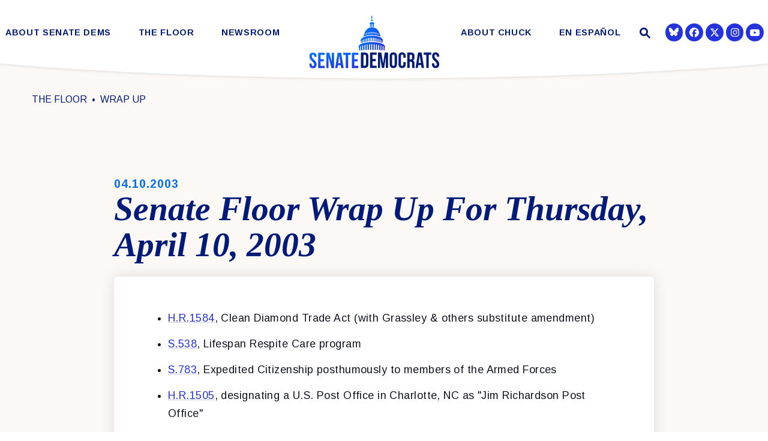

--- FILE ---
content_type: text/html; charset=utf-8
request_url: https://www.democrats.senate.gov/04/10/2003/senate-floor-wrap-up-for-thursday-april-10-2003
body_size: 16115
content:
<!DOCTYPE html>
<html lang="en" class='no-js template--floor_updates'>
  <head>
        <meta charset="utf-8">
      <meta name="viewport" content="width=device-width, initial-scale=1.0, viewport-fit=cover">
      <meta name="page-title" content="Senate Floor Wrap Up For Thursday, April 10, 2003">
        <title>Senate Floor Wrap Up For Thursday, April... | The Senate Democratic Caucus</title>

      <link rel="canonical" href="https://www.democrats.senate.gov/04/10/2003/senate-floor-wrap-up-for-thursday-april-10-2003">

      <link rel="shortcut icon" href="/assets/images/favicon.ico">
      <link href="/assets/images/favicon.ico" rel="Icon" type="image/x-icon"/>
      <link rel="apple-touch-icon" sizes="180x180" href="/assets/images/apple-touch-icon.png">
      <link rel="icon" type="image/png" sizes="32x32" href="/assets/images/favicon-32x32.png">
      <link rel="icon" type="image/png" sizes="16x16" href="/assets/images/favicon-16x16.png">
      <link rel="manifest" href="/assets/images/site.webmanifest">
      <link rel="mask-icon" href="/assets/images/safari-pinned-tab.svg" color="#2433DB">
      <meta name="apple-mobile-web-app-title" content="The Senate Democratic Caucus">
      <meta name="application-name" content="The Senate Democratic Caucus">
      <meta name="msapplication-TileColor" content="#ffffff">
      <meta name="msapplication-config" content="/assets/images/browserconfig.xml">
      <meta name="theme-color" content="#ffffff">
      <meta name="google-site-verification" content="pv4CBQ9zSlHM3SpPSKTboWn3pQG58gUeQls_3f8_rjM">


<meta property="twitter:account_id" content="73238146"/>
<meta name="twitter:card" content="summary_large_image"/>
  <meta name="twitter:site" content="@SenateDems"/>

<meta name="twitter:title" content="Senate Floor Wrap Up For Thursday, April 10, 2003 | Senate Democratic Leadership">

<meta property="twitter:image" content="https://www.democrats.senate.gov/assets/images/sharelogo.jpg"/>

<meta name="twitter:description" content="H.R.1584, Clean Diamond Trade Act (with Grassley &amp; others substitute amendment) S.538, Lifespan Respite Care program S.783, Expedited Citizenship..."/>


  <meta property="og:url" content="https://www.democrats.senate.gov/04/10/2003/senate-floor-wrap-up-for-thursday-april-10-2003"/>

<meta property="og:title" content="Senate Floor Wrap Up For Thursday, April 10, 2003 | Senate Democratic Leadership"/>

<meta property="og:image" content="https://www.democrats.senate.gov/assets/images/sharelogo.jpg"/>

<meta property="og:description" content="H.R.1584, Clean Diamond Trade Act (with Grassley &amp; others substitute amendment) S.538, Lifespan Respite Care program S.783, Expedited Citizenship..."/>


      
<meta name="date" content="2003-04-10">

<meta name="description" content="H.R.1584, Clean Diamond Trade Act (with Grassley &amp; others substitute amendment) S.538, Lifespan Respite Care program S.783, Expedited Citizenship...">


<script>
  if (!application) var application = {};
  application = {
    "config": {
      "tinymce": {
        "plugins": {
          "selectvideo": {
            "player": "jwplayer", // should be set to "legacy" or "jwplayer" currently
            "youtube": true, // set to true to write the youtube tags for youtube videos
            "width": "100%", // set width and height on the containing element
            "height": "100%",
            "tracking": true
          }
        }
      }
    },
    "fn": { // deprecated mootools 1.2 stuff that we'll probably still use once we upgrade fully to 1.3
      "defined": function (obj) {
        return (obj != undefined);
      },
      "check": function (obj) {
        return !!(obj || obj === 0);
      }
    },
    "form": {
      "processed": "null",
      "captchaSiteKey": '6LdAyTErAAAAAPEHU8BPRVYLSSkRY6YOyTDD3t5P',
    },
    "friendly_urls": false,
    "siteroot": "https://www.democrats.senate.gov/",
    "theme": "",
    "webroot": "https://www.democrats.senate.gov/",
    "assetWebroot": "https://www.democrats.senate.gov/",
  };
</script>

    
  <link rel="stylesheet" type="text/css" href="https://www.democrats.senate.gov/styles/common.css?20250103"/>

      <script src="https://www.democrats.senate.gov/scripts/global.js?1768672777"></script>
      <script src="https://www.democrats.senate.gov/scripts/gsap.js?1768672777"></script>

      <script>
        $.ajaxSetup({ cache: true });
        function getScripts(scripts, callback) {
          var progress = 0;
          scripts.forEach(function(script) {
              $.getScript(script, function () {
                  if (++progress == scripts.length && typeof callback == 'function') callback();
              });
          });
        }
      </script>

      <script>
        var initForm = function() {
          getScripts(['https://www.democrats.senate.gov/scripts/mootools.min.js?1768672777'], function() {
            getScripts(['https://www.democrats.senate.gov/scripts/form/Forms_Builder.js?1768672777'], function() {
              creativengine_forms_builder.init();

              // fix for bootstrap tooltip hide/mootools hide collision
              $$('form input,form select,form textarea, input, .nav-tabs li a').each(function (item) {
                if (typeof item.hide == 'function') {
                  item.hide = null;
                }
              });

              Element.implement({
                'slide': function (how, mode) {
                  return this;
                }
              });
            })
          })
        }
      </script>


        <script type="text/javascript">
        var gRecaptchaReady = function () {
          let textarea = document.getElementById("g-recaptcha-response");
          if (!textarea)
            return;
          textarea.setAttribute("aria-hidden", "true");
          textarea.setAttribute("aria-label", "do not use");
          textarea.setAttribute("aria-readonly", "true");
        }

        window.getStuckHeaderHeight = function () {
          var siteHeader = document.querySelector('.SiteHeader');
          var siteHeaderHeight = (siteHeader)
            ? siteHeader.offsetHeight
            : 0;
          var mobileHeader = document.querySelector('.MobileHeader');
          var mobileHeaderHeight = (mobileHeader)
            ? mobileHeader.offsetHeight
            : 0;

          // Returns the height of either desktop or mobile header because the hidden header will return 0
          return siteHeaderHeight + mobileHeaderHeight;
        }

        window.requestAnimationFrame = window.requestAnimationFrame.bind(window);
        //gsap.registerPlugin(ScrollTrigger, ScrollToPlugin);

        window.refreshScrollTriggers = () => {
          if (typeof ScrollTrigger !== 'undefined') {
            ScrollTrigger.getAll().forEach(t => t.refresh());
          }
        };
        window.killScrollTriggers = () => {
          if (typeof ScrollTrigger !== 'undefined') {
            ScrollTrigger.getAll().forEach(t => t.kill());
          }
        };
      </script>

<!-- loaded in custom footer now -->
    <!--<script src="https://assets.adobedtm.com/566dc2d26e4f/f8d2f26c1eac/launch-3a705652822d.min.js" async></script>-->

      
      
      <script>
        window.top['site_path'] = "B6D908B2-BCB1-B26F-E525-C0DF8274C266";
        window.top['SAM_META'] = {
          jquery: "",
          bootstrap: {
            major: ""
          }
        };
      </script>
      

  <link rel="preconnect" href="https://fonts.googleapis.com">
  <link rel="preconnect" href="https://fonts.gstatic.com" crossorigin>
  <link href="https://fonts.googleapis.com/css2?family=Arimo:ital,wght@0,400;0,700;1,400&family=Tinos:ital,wght@1,400;1,700&display=swap" rel="stylesheet">

  <link rel="stylesheet" href="https://maxcdn.bootstrapcdn.com/font-awesome/4.7.0/css/font-awesome.min.css"/>

  </head>

  

  <body data-transition="wrapper"
    class="body--internal body--floor_updates">
    <!-- in sen-n -->
    <!--stopindex-->
          <div class="SiteLayout d-flex flex-column">
          <div class="SiteLayout__alert">
            <a href="#aria-skip-nav" class="SkipNav sr-only sr-only-focusable">Skip to content</a>

<div class="NewsAlert">
  <div class="NewsAlert__container NewsAlert__container--absolute container">
    <div class="NewsAlert__iconContainer">
        <div class="NewsAlert__icon" aria-hidden="true">
          <svg class="NewsAlert__iconShape" xmlns="http://www.w3.org/2000/svg" viewBox="0 0 100 100">
            <path d="M50,5A45,45,0,1,0,95,50,45,45,0,0,0,50,5Zm4.3,70H45.7V66.4h8.6Zm3.17-43.6L54.25,61.9H45.75L42.53,31.4V25H57.47Z"/>
          </svg>
        </div>
    </div>
  </div>


</div>


            
          </div>

        <div class="SiteLayout__container d-flex flex-column flex-grow-1">
            <div class="SiteLayout__navigation">
                <div class="SiteLayout__siteHeader">
<div class="SiteHeader">
  <div class="SiteHeader__background"></div>

  <div  class="SiteHeader__layout">
    
    <div id="js-site-header"  class="SiteHeader__main">

      <div class="SiteHeader__nav SiteHeader__navLinkContainer h-100">

<div class="SiteNav h-100 w-100">
    
      <nav aria-label="Site Navigation" class="SiteNav__layout h-100">
        <div class="SiteNav__main  h-100">
          <ul class="SiteNav__linkList">

                


                <li class="SiteNav__item SiteNav__item--dropdown">
                  <a class="SiteNav__link align-items-center "
                    data-transition-selected-if="/about-senate-dems/our-values"
                    data-transition-selected-class="SiteNav__link--selected"
                    href="https://www.democrats.senate.gov/about-senate-dems/our-values"
                    tabindex="0" title="About Senate Dems">About Senate Dems</a>

                    <ul class="SiteNav__dropdown">


                          <li class="SiteNav__dropdownItem">
                            <a class="SiteNav__dropdownLink"
                              data-transition-selected-if="/about-senate-dems/our-values"
                              data-transition-selected-class="SiteNav__dropdownLink--selected"
                              data-transition-selected-nestedIf = "/about-senate-dems/our-values"
                              href="https://www.democrats.senate.gov/about-senate-dems/our-values"
                              tabindex="0" title="Our Values">Our Values</a>
                          </li>


                          <li class="SiteNav__dropdownItem">
                            <a class="SiteNav__dropdownLink"
                              data-transition-selected-if="/about-senate-dems/our-caucus"
                              data-transition-selected-class="SiteNav__dropdownLink--selected"
                              data-transition-selected-nestedIf = "/about-senate-dems/our-caucus"
                              href="https://www.democrats.senate.gov/about-senate-dems/our-caucus"
                              tabindex="0" title="Our Caucus">Our Caucus</a>
                          </li>


                          <li class="SiteNav__dropdownItem">
                            <a class="SiteNav__dropdownLink"
                              data-transition-selected-if="/about-senate-dems/diversity-initiative"
                              data-transition-selected-class="SiteNav__dropdownLink--selected"
                              data-transition-selected-nestedIf = "/about-senate-dems/diversity-initiative"
                              href="https://www.democrats.senate.gov/about-senate-dems/diversity-initiative"
                              tabindex="0" title="Diversity Initiative">Diversity Initiative</a>
                          </li>


                          <li class="SiteNav__dropdownItem">
                            <a class="SiteNav__dropdownLink"
                              data-transition-selected-if="/about-senate-dems/dspc"
                              data-transition-selected-class="SiteNav__dropdownLink--selected"
                              data-transition-selected-nestedIf = "/about-senate-dems/dspc"
                              href="https://www.democrats.senate.gov/about-senate-dems/dspc"
                              tabindex="0" title="Democratic Steering & Policy Committee (DSPC)">Democratic Steering & Policy Committee (DSPC)</a>
                          </li>


                          <li class="SiteNav__dropdownItem">
                            <a class="SiteNav__dropdownLink"
                              data-transition-selected-if="/about-senate-dems/scc"
                              data-transition-selected-class="SiteNav__dropdownLink--selected"
                              data-transition-selected-nestedIf = "/about-senate-dems/scc"
                              href="https://www.democrats.senate.gov/about-senate-dems/scc"
                              tabindex="0" title="Democratic Strategic Communications Committee (SCC)">Democratic Strategic Communications Committee (SCC)</a>
                          </li>


                          <li class="SiteNav__dropdownItem">
                            <a class="SiteNav__dropdownLink"
                              data-transition-selected-if="/rules-for-the-democratic-conference"
                              data-transition-selected-class="SiteNav__dropdownLink--selected"
                              data-transition-selected-nestedIf = "/rules-for-the-democratic-conference"
                              href="https://www.democrats.senate.gov/rules-for-the-democratic-conference"
                              tabindex="0" title="Rules for the Democratic Conference">Rules for the Democratic Conference</a>
                          </li>


                          <li class="SiteNav__dropdownItem">
                            <a class="SiteNav__dropdownLink"
                              data-transition-selected-if="/whistleblowers"
                              data-transition-selected-class="SiteNav__dropdownLink--selected"
                              data-transition-selected-nestedIf = "/whistleblowers"
                              href="https://www.democrats.senate.gov/whistleblowers"
                              tabindex="0" title="Whistleblowers">Whistleblowers</a>
                          </li>
                    </ul>
                </li>


                


                <li class="SiteNav__item SiteNav__item--dropdown">
                  <a class="SiteNav__link align-items-center "
                    data-transition-selected-if="/floor"
                    data-transition-selected-class="SiteNav__link--selected"
                    href="https://www.democrats.senate.gov/floor"
                    tabindex="0" title="The Floor">The Floor</a>

                    <ul class="SiteNav__dropdown">


                          <li class="SiteNav__dropdownItem">
                            <a class="SiteNav__dropdownLink"
                              data-transition-selected-if="/floor/wrap-up"
                              data-transition-selected-class="SiteNav__dropdownLink--selected"
                              data-transition-selected-nestedIf = "/floor/wrap-up"
                              href="https://www.democrats.senate.gov/floor/wrap-up"
                              tabindex="0" title="Wrap Up">Wrap Up</a>
                          </li>


                          <li class="SiteNav__dropdownItem">
                            <a class="SiteNav__dropdownLink"
                              data-transition-selected-if="/floor/senate-schedule"
                              data-transition-selected-class="SiteNav__dropdownLink--selected"
                              data-transition-selected-nestedIf = "/floor/senate-schedule"
                              href="https://www.democrats.senate.gov/floor/senate-schedule"
                              tabindex="0" title="Senate Schedule">Senate Schedule</a>
                          </li>
                    </ul>
                </li>


                


                <li class="SiteNav__item SiteNav__item--dropdown">
                  <a class="SiteNav__link align-items-center "
                    data-transition-selected-if="/newsroom"
                    data-transition-selected-class="SiteNav__link--selected"
                    href="https://www.democrats.senate.gov/newsroom"
                    tabindex="0" title="Newsroom">Newsroom</a>

                    <ul class="SiteNav__dropdown help">


                          <li class="SiteNav__dropdownItem">
                            <a class="SiteNav__dropdownLink"
                              data-transition-selected-if="/newsroom/press-releases"
                              data-transition-selected-class="SiteNav__dropdownLink--selected"
                              data-transition-selected-nestedIf = "/newsroom/press-releases"
                              href="https://www.democrats.senate.gov/newsroom/press-releases"
                              tabindex="0" title="Press">Press</a>
                          </li>


                          <li class="SiteNav__dropdownItem">
                            <a class="SiteNav__dropdownLink"
                              data-transition-selected-if="/newsroom/speeches"
                              data-transition-selected-class="SiteNav__dropdownLink--selected"
                              data-transition-selected-nestedIf = "/newsroom/speeches"
                              href="https://www.democrats.senate.gov/newsroom/speeches"
                              tabindex="0" title="Speeches">Speeches</a>
                          </li>


                          <li class="SiteNav__dropdownItem">
                            <a class="SiteNav__dropdownLink"
                              data-transition-selected-if="/newsroom/oversight"
                              data-transition-selected-class="SiteNav__dropdownLink--selected"
                              data-transition-selected-nestedIf = "/newsroom/oversight"
                              href="https://www.democrats.senate.gov/newsroom/oversight"
                              tabindex="0" title="Oversight">Oversight</a>
                          </li>


                          <li class="SiteNav__dropdownItem">
                            <a class="SiteNav__dropdownLink"
                              data-transition-selected-if="/newsroom/trump-transcripts"
                              data-transition-selected-class="SiteNav__dropdownLink--selected"
                              data-transition-selected-nestedIf = "/newsroom/trump-transcripts"
                              href="https://www.democrats.senate.gov/newsroom/trump-transcripts"
                              tabindex="0" title="Trump Transcripts">Trump Transcripts</a>
                          </li>
                    </ul>
                </li>


                <li class="SiteNav__item SiteNav__logo js-siteLogo">

                  <a class="SiteNav__logoLink SiteNav__link" href="/">
                    <span class="sr-only">The Senate Democratic Caucus Logo goes to Home Page</span>
              
                        <img width="120" height="120" class="w-100 img-fluid js-homeLogo" src="https://www.democrats.senate.gov/assets/images/logomark.png" alt="Senate Democrats Logo"/>
               
                        <img width="220" height="120" class="w-100 img-fluid js-internalLogo" src="https://www.democrats.senate.gov/assets/images/sitelogo.svg" alt="Senate Democrats Logo"/>
              
                  </a>

                </li>

                


                <li class="SiteNav__item">
                  <a class="SiteNav__link align-items-center "
                    data-transition-selected-if="/about-chuck"
                    data-transition-selected-class="SiteNav__link--selected"
                    href="https://www.democrats.senate.gov/about-chuck"
                    tabindex="0" title="About Chuck">About Chuck</a>

                </li>


                


                <li class="SiteNav__item SiteNav__item--dropdown">
                  <a class="SiteNav__link align-items-center "
                    data-transition-selected-if="/es"
                    data-transition-selected-class="SiteNav__link--selected"
                    href="https://www.democrats.senate.gov/es"
                    tabindex="0" title="En Español">En Español</a>

                    <ul class="SiteNav__dropdown">


                          <li class="SiteNav__dropdownItem">
                            <a class="SiteNav__dropdownLink"
                              data-transition-selected-if="/es/nuestros-valores"
                              data-transition-selected-class="SiteNav__dropdownLink--selected"
                              data-transition-selected-nestedIf = "/es/nuestros-valores"
                              href="https://www.democrats.senate.gov/es/nuestros-valores"
                              tabindex="0" title="Nuestros Valores">Nuestros Valores</a>
                          </li>


                          <li class="SiteNav__dropdownItem">
                            <a class="SiteNav__dropdownLink"
                              data-transition-selected-if="/es/sala-de-prensa"
                              data-transition-selected-class="SiteNav__dropdownLink--selected"
                              data-transition-selected-nestedIf = "/es/sala-de-prensa"
                              href="https://www.democrats.senate.gov/es/sala-de-prensa"
                              tabindex="0" title="Sala de Prensa  ">Sala de Prensa  </a>
                          </li>


                          <li class="SiteNav__dropdownItem">
                            <a class="SiteNav__dropdownLink"
                              data-transition-selected-if="/es/conoce-a-chuck"
                              data-transition-selected-class="SiteNav__dropdownLink--selected"
                              data-transition-selected-nestedIf = "/es/conoce-a-chuck"
                              href="https://www.democrats.senate.gov/es/conoce-a-chuck"
                              tabindex="0" title="Conoce a Chuck">Conoce a Chuck</a>
                          </li>
                    </ul>
                </li>







          </ul>
        </div>
      </nav>
</div>
      </div>

      <div class="SiteHeader__nav SiteHeader__navSearch">
        
        <div class="SiteHeader__search">
<div id="SiteSearch" class="SiteNavSearch">
  <button class="SiteNavSearch__searchToggleButton"
    aria-label="Website search open"
    data-toggle-search="true"
    data-toggle-class="SiteHeader--searchMode"
    data-target="#js-site-header">
    <span class="SiteNavSearch__searchIcon"></span>
    <span class="sr-only">Website Search Open</span>
  </button>

  <div class="SiteNavSearch__searchOverlay">
    <form class="SiteNavSearch__searchForm" aria-label="search" role="search" method="get" action="/search">
      <div class="SiteNavSearch__searchFormContent">
        <input name="q" id="js-site-nav-search-input" class="SiteNavSearch__searchInput" type="text" placeholder="Search" aria-label="Site Search">
        <button class="SiteNavSearch__searchFormButton" type="submit">
          <span class="sr-only">Submit Site Search Query</span>
          <span class="SiteNavSearch__searchToggleIcon fa fa-search" aria-hidden="true"></span>
        </button>
      </div>
    </form>

    <button class="SiteNavSearch__searchToggleButton"
      aria-label="Website search"
      data-toggle-search="true"
      data-toggle-class="SiteHeader--searchMode"
      data-target="#js-site-header">
      <span class="SiteNavSearch__searchIconClose" aria-hidden="true"></span>
      <span class="sr-only">Website Search</span>
    </button>
  </div>
</div>

<script>
  $(document).ready(function () {
    $('[data-toggle-class]').click(this, function () {
      var className = $(this).data('toggle-class');
      var target = $(this).data('target');
      var searchTarget = $('#SiteSearch');
      var logoTarget = $('.js-siteLogo');
      var hasClass = $(target).hasClass(className);

      $(target).toggleClass(className);
      $(searchTarget).toggleClass('SiteNavSearch--searchMode');

      $(logoTarget).toggleClass('SiteHeader__logoContainer--searchMode');

      if (hasClass) {
        $('#js-site-nav-search-input').val('');
        return;
      }

      $('#js-site-nav-search-input').focus();
    });
  });
</script>
        </div>
      </div>

    </div>

    <div class="SiteHeader__nav">
      
      <div class="SiteHeader__navSocialContainer h-100">
<ul class="SocialIcons d-flex" aria-label="Social media links">



  
    <li class="SocialIcons__item">
      <a class="SocialIcons__link SocialBubble" href="https://bsky.app/profile/democrats.senate.gov" target="_blank" rel="noreferrer">

        <i class="fa SocialBubble__icon SocialBubble__icon--bluesky">
          <svg xmlns="http://www.w3.org/2000/svg" viewBox="0 0 512 512" width="16" height="16" fill="currentColor"><!--!Font Awesome Free 6.7.2 by @fontawesome - https://fontawesome.com License - https://fontawesome.com/license/free Copyright 2025 Fonticons, Inc.--><path d="M111.8 62.2C170.2 105.9 233 194.7 256 242.4c23-47.6 85.8-136.4 144.2-180.2c42.1-31.6 110.3-56 110.3 21.8c0 15.5-8.9 130.5-14.1 149.2C478.2 298 412 314.6 353.1 304.5c102.9 17.5 129.1 75.5 72.5 133.5c-107.4 110.2-154.3-27.6-166.3-62.9l0 0c-1.7-4.9-2.6-7.8-3.3-7.8s-1.6 3-3.3 7.8l0 0c-12 35.3-59 173.1-166.3 62.9c-56.5-58-30.4-116 72.5-133.5C100 314.6 33.8 298 15.7 233.1C10.4 214.4 1.5 99.4 1.5 83.9c0-77.8 68.2-53.4 110.3-21.8z"/></svg>
        </i>
    
      </a>
    </li>
  
    <li class="SocialIcons__item">
      <a class="SocialIcons__link SocialBubble" href="https://www.facebook.com/USSenateDemocrats" target="_blank" rel="noreferrer">
        <i class="SocialBubble__icon pt-1">
        <svg width="16" height="16" fill="currentColor" xmlns="http://www.w3.org/2000/svg" viewBox="0 0 512 512"><!--!Font Awesome Free 6.7.2 by @fontawesome - https://fontawesome.com License - https://fontawesome.com/license/free Copyright 2024 Fonticons, Inc.--><path d="M512 256C512 114.6 397.4 0 256 0S0 114.6 0 256C0 376 82.7 476.8 194.2 504.5V334.2H141.4V256h52.8V222.3c0-87.1 39.4-127.5 125-127.5c16.2 0 44.2 3.2 55.7 6.4V172c-6-.6-16.5-1-29.6-1c-42 0-58.2 15.9-58.2 57.2V256h83.6l-14.4 78.2H287V510.1C413.8 494.8 512 386.9 512 256h0z"/></svg>
         <span class="sr-only">Senator Democrats Facebook</span>
       </i>
      </a>
    </li>

  
    <li class="SocialIcons__item">
      <a class="SocialIcons__link SocialBubble" href="https://twitter.com/SenateDems" target="_blank" rel="noreferrer">
        <i class="SocialBubble__icon SocialBubble__icon--twitter pt-1">
          <span class="sr-only">Senator Democrats Twitter</span>
          <svg xmlns="http://www.w3.org/2000/svg" viewBox="0 0 512 512" width="16" height="16" fill="currentColor"><!--!Font Awesome Free 6.6.0 by @fontawesome - https://fontawesome.com License - https://fontawesome.com/license/free Copyright 2024 Fonticons, Inc.--><path d="M389.2 48h70.6L305.6 224.2 487 464H345L233.7 318.6 106.5 464H35.8L200.7 275.5 26.8 48H172.4L272.9 180.9 389.2 48zM364.4 421.8h39.1L151.1 88h-42L364.4 421.8z"/></svg>
        </i>
      </a>
    </li>

  
    <li class="SocialIcons__item">
      <a class="SocialIcons__link SocialBubble" href="https://www.instagram.com/senatedems" target="_blank" rel="noreferrer">
          <i class="SocialBubble__icon pt-1">
                     <svg xmlns="http://www.w3.org/2000/svg" viewBox="0 0 448 512" width="16" height="16" fill="currentColor"><!--!Font Awesome Free 6.7.2 by @fontawesome - https://fontawesome.com License - https://fontawesome.com/license/free Copyright 2024 Fonticons, Inc.--><path d="M224.1 141c-63.6 0-114.9 51.3-114.9 114.9s51.3 114.9 114.9 114.9S339 319.5 339 255.9 287.7 141 224.1 141zm0 189.6c-41.1 0-74.7-33.5-74.7-74.7s33.5-74.7 74.7-74.7 74.7 33.5 74.7 74.7-33.6 74.7-74.7 74.7zm146.4-194.3c0 14.9-12 26.8-26.8 26.8-14.9 0-26.8-12-26.8-26.8s12-26.8 26.8-26.8 26.8 12 26.8 26.8zm76.1 27.2c-1.7-35.9-9.9-67.7-36.2-93.9-26.2-26.2-58-34.4-93.9-36.2-37-2.1-147.9-2.1-184.9 0-35.8 1.7-67.6 9.9-93.9 36.1s-34.4 58-36.2 93.9c-2.1 37-2.1 147.9 0 184.9 1.7 35.9 9.9 67.7 36.2 93.9s58 34.4 93.9 36.2c37 2.1 147.9 2.1 184.9 0 35.9-1.7 67.7-9.9 93.9-36.2 26.2-26.2 34.4-58 36.2-93.9 2.1-37 2.1-147.8 0-184.8zM398.8 388c-7.8 19.6-22.9 34.7-42.6 42.6-29.5 11.7-99.5 9-132.1 9s-102.7 2.6-132.1-9c-19.6-7.8-34.7-22.9-42.6-42.6-11.7-29.5-9-99.5-9-132.1s-2.6-102.7 9-132.1c7.8-19.6 22.9-34.7 42.6-42.6 29.5-11.7 99.5-9 132.1-9s102.7-2.6 132.1 9c19.6 7.8 34.7 22.9 42.6 42.6 11.7 29.5 9 99.5 9 132.1s2.7 102.7-9 132.1z"/></svg>
               <span class="sr-only">Senator Democrats Instagram</span>
                     </i>
            
      </a>
    </li>
  
  
    <li class="SocialIcons__item">
      <a class="SocialIcons__link SocialBubble" href="https://www.youtube.com/senatedemocrats" target="_blank" rel="noreferrer">
        <i class="fa fa-youtube-play SocialBubble__icon SocialBubble__icon--youtube">
          <span class="sr-only">Senator Democrats Youtube</span>
        </i>
      </a>
    </li>


</ul>      </div>

      
    </div>
  </div>

  <div class="SiteHeader__curve">
    <svg height="30" xmlns="http://www.w3.org/2000/svg" viewBox="0 0 1366.12 27.79" preserveAspectRatio="none">
      <path fill="white" d="M1366.06.5s-211,24.59-683,26.79C211.06,25.09.06.5.06.5"/>
    </svg>
  </div>
</div>
                </div>

                <div class="SiteLayout__mobileHeader">
<div class="MobileHeader">
  <div class="MobileHeader__bgColor"></div>
  <div class="MobileHeader__container h-100">
    <div class="row no-gutters justify-content-between align-items-center h-100">
      <button class="MobileHeader__icon MobileHeader__icon--search js-open-mobile-search col-auto" aria-label="open site search" data-toggle="modal" data-target="#website-search">
        <svg xmlns="http://www.w3.org/2000/svg" viewBox="0 0 55.64 55.98"><path d="M55.64 49.53L36.57 30.46A19.84 19.84 0 005.8 5.81a19.85 19.85 0 0024.26 31.05L49.18 56zM10.74 29a12.85 12.85 0 1118.14 0 12.92 12.92 0 01-18.14 0z"/></svg>
      </button>

      <a class="MobileHeader__logoLink justify-content-center justify-self-stretch" href="/">
        <div class="MobileHeader__logo">
          
          
          <img width="120" height="120" class="w-100 img-fluid js-homeLogo" src="https://www.democrats.senate.gov/assets/images/logomark.png" alt="Senate Democrats Logo"/>
 
          <img width="1079" height="489"  class="w-100 img-fluid js-internalLogo" src="https://www.democrats.senate.gov/assets/images/sitelogo.svg" alt="Senate Democrats Logo"/>

          
        </div>
      </a>

      <button class="js-open-mobile-nav MobileHeader__icon MobileHeader__icon--menu col-auto" aria-label="open mobile navigation">
        <span class="MobileHeader__mobileNavIcon">
          <span></span>
        </span>
      </button>
    </div>
  </div>

  <div class="MobileHeader__curve">
    <svg xmlns="http://www.w3.org/2000/svg" viewBox="0 0 1366.12 27.79">
      <path  d="M1366.06.5s-211,24.59-683,26.79C211.06,25.09.06.5.06.5"/>
    </svg>
  </div>
</div>
                </div>
            </div>

          <div id="aria-skip-nav" tabindex="-1"></div>
          <div class="SiteLayout__transitionContainer d-flex flex-column flex-grow-1" data-transition="container" data-transition-namespace="internal" data-nav="site">
            

            
<script>
  if (!application) var application = {};
  application = {
    "config": {
      "tinymce": {
        "plugins": {
          "selectvideo": {
            "player": "jwplayer", // should be set to "legacy" or "jwplayer" currently
            "youtube": true, // set to true to write the youtube tags for youtube videos
            "width": "100%", // set width and height on the containing element
            "height": "100%",
            "tracking": true
          }
        }
      }
    },
    "fn": { // deprecated mootools 1.2 stuff that we'll probably still use once we upgrade fully to 1.3
      "defined": function (obj) {
        return (obj != undefined);
      },
      "check": function (obj) {
        return !!(obj || obj === 0);
      }
    },
    "form": {
      "processed": "null",
      "captchaSiteKey": '6LdAyTErAAAAAPEHU8BPRVYLSSkRY6YOyTDD3t5P',
    },
    "friendly_urls": false,
    "siteroot": "https://www.democrats.senate.gov/",
    "theme": "",
    "webroot": "https://www.democrats.senate.gov/",
    "assetWebroot": "https://www.democrats.senate.gov/",
  };
</script>

              <div class="SiteLayout__main">




    <div class="Breadcrumbs Breadcrumbs--noBlocks ">
      <div class="container Breadcrumbs__layout">
        <ol class='Breadcrumbs__list'>
                <li class="Breadcrumbs__item">
                  <a class="Breadcrumbs__link" href="https://www.democrats.senate.gov/floor">
                    The Floor
                  </a>
                </li>
                <li class="Breadcrumbs__item">
                  <a class="Breadcrumbs__link" href="https://www.democrats.senate.gov/floor/wrap-up">
                    Wrap Up
                  </a>
                </li>
        </ol>
      </div>
    </div>

  <div class="PageContent--pageTop">
    <div class="ReadingWidth">
      <time class="Heading--time" datetime="April 10, 2003">
        <span class="sr-only">Published: </span>04.10.2003
      </time>

      <div class="ArticleBlock Heading--press">
        <h1 class="Heading__title">
          Senate Floor Wrap Up For Thursday, April 10, 2003
        </h1>
      </div>
    </div>
  </div>

                  <!--startindex-->
  <div class="container pt-1 PageContent">
    <div class="ReadingWidth PageContent__bgContentShadow">
      <div class="js-press-release RawHTML mb-5">
        <ul>
<li><a href='http://www.congress.gov/bill/108th-congress/house-bill/1584' target='_blank'>H.R.1584</a>, Clean Diamond Trade Act (with Grassley &amp; others substitute amendment)</li>
<li><a href='http://www.congress.gov/bill/108th-congress/senate-bill/538' target='_blank'>S.538</a>, Lifespan Respite Care program</li>
<li><a href='http://www.congress.gov/bill/108th-congress/senate-bill/783' target='_blank'>S.783</a>, Expedited Citizenship posthumously to members of the Armed Forces</li>
<li><a href='http://www.congress.gov/bill/108th-congress/house-bill/1505' target='_blank'>H.R.1505</a>, designating a U.S. Post Office in Charlotte, NC as "Jim Richardson Post Office"</li>
</ul>


      </div>


<div class="ShareButtons ShareButtons--center">
  <ul class="ShareButtons__list row" aria-label="Page sharing options">
      <li class="col-12 col-sm-6 col-md-auto p-2 ShareButtons__item">
        <button aria-label="Print this page" class="ShareButtons__link js-sharetool js-print Button Button--secondary Button--block Button--md">
          <i class="ShareButtons__linkIcon fa fa-print mr-2" aria-hidden="true"></i> Print
        </button>
      </li>

      <li class="col-12 col-sm-6 col-md-auto p-2 ShareButtons__item">
        <button aria-label="Share via Email" class="ShareButtons__link js-sharetool js-email Button Button--secondary Button--block Button--md">
          <i class="ShareButtons__linkIcon fa fa-envelope mr-2" aria-hidden="true"></i> Email
        </button>
      </li>

      <li class="col-12 col-sm-6 col-md-auto p-2 ShareButtons__item">
        <button aria-label="Share to Facebook" class="ShareButtons__link ShareButtons__link--colorFacebook js-sharetool js-facebook Button Button--secondary Button--block Button--md">
          <i class="ShareButtons__linkIcon fa fa-thumbs-up mr-2" aria-hidden="true"></i> Share
        </button>
      </li>

      <li class="col-12 col-sm-6 col-md-auto p-2 ShareButtons__item">
        <button aria-label="Tweet this on Twitter" class="ShareButtons__link ShareButtons__link--colorTwitter js-sharetool js-tweet Button Button--secondary Button--block Button--md">
          <i class="ShareButtons__linkIcon fa fa-twitter mr-2" aria-hidden="true"></i> Tweet
        </button>
      </li>
  </ul>
</div>
  <script type="text/javascript" class="deferred-script">
    $(function () {
      if ($('.js-sharetool')) {
        $('.js-sharetool').bind('click', function () {

          var shareLink = $(this).attr('data-link');
          var shareText = $(this).attr('data-text');

          if (!shareLink) {
            shareLink = window
              .location
              .href
              .replace(/\/?$/, '');
          }
          
          var caption = "Check this out!"
          if (shareText || caption) {
            shareText = 'text=' + (shareText || caption) + '&';
          }
          var link;
          var newWindow;

          if ($(this).hasClass('js-tweet')) {
            link = 'http://www.twitter.com/share?' + shareText + 'url=' + encodeURIComponent(shareLink);
            newWindow = window.open(link, 'twitter', "height=450,width=600");
          }


          if ($(this).hasClass('js-facebook')) {
            link = 'https://www.facebook.com/sharer/sharer.php?u=' + encodeURIComponent(shareLink) + '&display=popup';
            newWindow = window.open(link, 'facebook', "height=450,width=600");
          }

          if ($(this).hasClass('js-email')) {
            var lb = '%0D%0A';
            var body = 'From https://www.democrats.senate.gov/:' + lb + lb + caption + lb + lb + shareLink;
            window.location.href = 'mailto:?subject=' + caption + '&body=' + body;
          }

          if ($(this).hasClass('js-print')) {
            window.print();
          }
        });
      }
    });
  </script>


    </div>
  </div>

  <div class="container">
    <div class="ReadingWidth">
      <div class="row no-gutters">
        <div class="col-12 col-md-auto px-0 ml-auto">
  <div class="ArticleNav">


    <div class="row flex-direction-row m-n2 justify-content-between">

        <div class="col-12 col-sm-6 col-md-auto mr-auto mr-md-0 p-2">

          <a class="Button Button--paginationLeft Button--md" href="https://www.democrats.senate.gov/04/09/2003/senate-floor-wrap-up-for-wednesday-april-09-2003">
            Previous
          </a>

        </div>

      <div class="col-12 col-sm-6 col-md-auto p-2 mt-2 mt-sm-0 text-right m-0">
          <a class="Button Button--paginationRight Button--md" href="https://www.democrats.senate.gov/04/11/2003/senate-floor-wrap-up-for-friday-april-11-2003">
            Next
          </a>
      </div>
    </div>
  </div>
        </div>
      </div>
    </div>
  </div>
                  <!--stopindex-->

              </div>

            
                <!-- Custom Footer Code: Google Analytics -->
                <!-- Google tag (gtag.js) -->
<script async src="https://www.googletagmanager.com/gtag/js?id=G-DN9Z3ES3ZC"></script>
<script>
 window.dataLayer = window.dataLayer || [];
 function gtag(){dataLayer.push(arguments);}
 gtag('js', new Date());

 gtag('config', 'G-DN9Z3ES3ZC');
</script>
                <!-- Custom Footer Code: Adobe -->
                <script>
if (window.location.pathname !== '/whistleblowers') {
  const script = document.createElement('script');
  script.src = 'https://assets.adobedtm.com/566dc2d26e4f/f8d2f26c1eac/launch-3a705652822d.min.js';
  script.async = true;
  document.head.appendChild(script);
}
</script>

<!--<script src="https://assets.adobedtm.com/566dc2d26e4f/f8d2f26c1eac/launch-3a705652822d.min.js" async></script>-->


<script>
  if (typeof window.setupAnimations !== 'function') {
    window.setupAnimations = function () {
      window.animationsSet = true;
      var animations = document.querySelectorAll('[data-animate]');
      animations.forEach(function(animationEl, i) {
        var animationClass = "";
        var animationTriggerName = "";

        if (animationEl.dataset.animate) {
          animationClass = "animate-" + animationEl.dataset.animate;
          animationTriggerName = "js-trigger-" + i;
        } else if (animationEl.dataset.animatechild) {
          animationClass = "animate-" + animationEl.dataset.animatechild;
          animationTriggerName = "js-trigger-" + i;
        } else {
          return;
        }

        animationEl.classList.add(animationClass);
        animationEl.classList.add(animationTriggerName);

        // removed the toggleClass
        ScrollTrigger.create({
          id: animationTriggerName,
          trigger: '.' + animationTriggerName,
          start: 'top 90%',
          onEnter: function(self) {
            self.trigger.classList.add('visible');
          },
        });
      })
    }
  }

  $(function() {
    if (!window.animationsSet) setupAnimations();
  });
</script>

<script>
  if (typeof window.internalLink !== 'function') {
    window.isInternalLink = function (href) {
      var isInternal =
        Boolean(href.match(new RegExp('^' + window.location.origin))) // 1: If same site domain
        || Boolean(href.match(/^\/[^\/]/)); // 2: If starts with a single / and not a double //

      return isInternal;
    }
  }

  if (typeof window.getParameterByName !== 'function') {
    window.getParameterByName = function (name, url = window.location.href) {
      name = name.replace(/[\[\]]/g, '\\$&');
      var regex = new RegExp('[?&]' + name + '(=([^&#]*)|&|#|$)'),
          results = regex.exec(url);
      if (!results) return null;
      if (!results[2]) return '';
      return decodeURIComponent(results[2].replace(/\+/g, ' '));
    }
  }

  if (typeof window.onLinkClick !== 'function') {
    window.onLinkClick = function () {
      $(function () {
        $('a').each(function () {
          var $this = $(this);

          if ($this.hasLinkClickEvent) return;

          var newWin = $this.hasClass('new-win');
          var senExit = $this.hasClass('sen-exit');
          var href = $this.attr('href');
          var target = getParameterByName('target', href);

          if (href && target == '_blank') {
            $this.on('click', function(event) {
              event.preventDefault();
              window.open(href, target);
            })
          } else if (href && href.charAt(0) == '#') {
            $this.click(function (e) {
              e.preventDefault();
              var targetName = this.getAttribute('href').replace('#', '');
              var targetElement = document.getElementById(targetName) || document.querySelector('[name="' + targetName + '"]');

              if (!targetElement) {
                return;
              }

              var offsetHeight = window.getStuckHeaderHeight() || 0;
              gsap.to(window, {duration: 1, scrollTo: {y: targetElement, offsetY: offsetHeight}, ease: 'power3'})
              targetElement.focus();
            });

            $this.hasLinkClickEvent = true;
          } else if (href) {
            if (isInternalLink(href)) {
              if (transitions) {
                $this.on('click', function(event) {
                  if (event.currentTarget.hasAttribute('data-modal-template')) return;
                  if (event.currentTarget.hasAttribute('data-no-transition')) return;
                  // If user help down modifier key during click they are opening in new tab/window
                  if (2 === event.which || event.metaKey || event.ctrlKey) return;
                  $('body').addClass('wait');
                })
              }
            }
          }
        });
      });
    }
  }

  $(function(){
    onLinkClick();
  });

</script>


<div id="fb-root"></div>
<script async defer crossorigin="anonymous" src="https://connect.facebook.net/en_US/sdk.js#xfbml=1&version=v10.0" nonce="7qGTTSrW"></script>

  <script>
    
    if (typeof $().lettering == 'function') {
      $('.Heading--pageTitleCentered .Heading__title, .Heading--pageTitle .Heading__title').lettering('lines');
    }
  </script>
                <script>
                $('.RawHTML')
                  .find('iframe#player, iframe[src*="youtu.be"], iframe[src*="youtube.com"]')
                  .wrap('<div class="video-width"><div class="embedded-video"></div></div>');
                $('.js-press-release')
                  .find('table')
                  .addClass('Table Table--striped')
                  .wrap('<div class="ReadingWidthBreakout overflow-x-auto overflow-scroll-x-shadow"><div class="container"></div></div>');

                // Clear focus state off of button 0.5s after clicking it
                $('.Button').click(function () {
                  var button = this;
                  setTimeout(function () {
                    button.blur();
                  }, 500);
                });
              </script>

  <script>
    var topLevelLinks = document.querySelectorAll('.SiteNav__link');

    for (var i = 0; i < topLevelLinks.length; i++) {
      // remove any focused elements
      topLevelLinks[i]
        .parentElement
        .classList
        .remove('focus')
      topLevelLinks[i].addEventListener('mouseover', function () {
        this
          .parentElement
          .classList
          .add('focus');
      });

      topLevelLinks[i].addEventListener('mouseleave', function () {
        this
          .parentElement
          .classList
          .remove('focus');
      });
    }

    $(function () {
      const bannerHeading = document.querySelector(".Blocks .Heading--h1");
      if (bannerHeading) {
        gsap.fromTo(bannerHeading, {
          backgroundSize: '0 4px'
        }, {
          backgroundSize: '6rem 4px',
          duration: 0.25
        })
      }
    })
  </script>

              <div class="js-footer SiteLayout__footer">
<footer class="SiteFooter">
  <div class="SiteFooter__layout">
      
      <div class="SiteFooter__nav">
<nav class="FooterNav" aria-label="Footer Navigation">
  <ul class="FooterNav__linkList FooterNav__linkList--desktop">








        <li class="FooterNav__item  ">
          <a data-transition-selected-if="/https://www.senate.gov/employment/po/positions.htm"
            data-transition-selected-class="FooterNav__link--selected"

          class="FooterNav__link " href="https://www.senate.gov/employment/po/positions.htm" title="Jobs">
            Jobs
          </a>
        </li>







        <li class="FooterNav__item  ">
          <a data-transition-selected-if="/about-senate-dems/diversity-initiative"
            data-transition-selected-class="FooterNav__link--selected"

          class="FooterNav__link " href="https://www.democrats.senate.gov/about-senate-dems/diversity-initiative" title="Diversity Initiative">
            Diversity Initiative
          </a>
        </li>







        <li class="FooterNav__item  ">
          <a data-transition-selected-if="/about-senate-dems/dspc"
            data-transition-selected-class="FooterNav__link--selected"

          class="FooterNav__link " href="https://www.democrats.senate.gov/about-senate-dems/dspc" title="DSPC">
            DSPC
          </a>
        </li>







        <li class="FooterNav__item  ">
          <a data-transition-selected-if="/about-senate-dems/scc"
            data-transition-selected-class="FooterNav__link--selected"

          class="FooterNav__link " href="https://www.democrats.senate.gov/about-senate-dems/scc" title="SCC">
            SCC
          </a>
        </li>


  </ul>


</nav>      </div>
    <div class="row mt-5 d-xl-none justify-content-center">
      <div class="col-auto">
<ul class="SocialIcons d-flex" aria-label="Social media links">



  
    <li class="SocialIcons__item">
      <a class="SocialIcons__link SocialBubble" href="https://bsky.app/profile/democrats.senate.gov" target="_blank" rel="noreferrer">

        <i class="fa SocialBubble__icon SocialBubble__icon--bluesky">
          <svg xmlns="http://www.w3.org/2000/svg" viewBox="0 0 512 512" width="16" height="16" fill="currentColor"><!--!Font Awesome Free 6.7.2 by @fontawesome - https://fontawesome.com License - https://fontawesome.com/license/free Copyright 2025 Fonticons, Inc.--><path d="M111.8 62.2C170.2 105.9 233 194.7 256 242.4c23-47.6 85.8-136.4 144.2-180.2c42.1-31.6 110.3-56 110.3 21.8c0 15.5-8.9 130.5-14.1 149.2C478.2 298 412 314.6 353.1 304.5c102.9 17.5 129.1 75.5 72.5 133.5c-107.4 110.2-154.3-27.6-166.3-62.9l0 0c-1.7-4.9-2.6-7.8-3.3-7.8s-1.6 3-3.3 7.8l0 0c-12 35.3-59 173.1-166.3 62.9c-56.5-58-30.4-116 72.5-133.5C100 314.6 33.8 298 15.7 233.1C10.4 214.4 1.5 99.4 1.5 83.9c0-77.8 68.2-53.4 110.3-21.8z"/></svg>
        </i>
    
      </a>
    </li>
  
    <li class="SocialIcons__item">
      <a class="SocialIcons__link SocialBubble" href="https://www.facebook.com/USSenateDemocrats" target="_blank" rel="noreferrer">
        <i class="SocialBubble__icon pt-1">
        <svg width="16" height="16" fill="currentColor" xmlns="http://www.w3.org/2000/svg" viewBox="0 0 512 512"><!--!Font Awesome Free 6.7.2 by @fontawesome - https://fontawesome.com License - https://fontawesome.com/license/free Copyright 2024 Fonticons, Inc.--><path d="M512 256C512 114.6 397.4 0 256 0S0 114.6 0 256C0 376 82.7 476.8 194.2 504.5V334.2H141.4V256h52.8V222.3c0-87.1 39.4-127.5 125-127.5c16.2 0 44.2 3.2 55.7 6.4V172c-6-.6-16.5-1-29.6-1c-42 0-58.2 15.9-58.2 57.2V256h83.6l-14.4 78.2H287V510.1C413.8 494.8 512 386.9 512 256h0z"/></svg>
         <span class="sr-only">Senator Democrats Facebook</span>
       </i>
      </a>
    </li>

  
    <li class="SocialIcons__item">
      <a class="SocialIcons__link SocialBubble" href="https://twitter.com/SenateDems" target="_blank" rel="noreferrer">
        <i class="SocialBubble__icon SocialBubble__icon--twitter pt-1">
          <span class="sr-only">Senator Democrats Twitter</span>
          <svg xmlns="http://www.w3.org/2000/svg" viewBox="0 0 512 512" width="16" height="16" fill="currentColor"><!--!Font Awesome Free 6.6.0 by @fontawesome - https://fontawesome.com License - https://fontawesome.com/license/free Copyright 2024 Fonticons, Inc.--><path d="M389.2 48h70.6L305.6 224.2 487 464H345L233.7 318.6 106.5 464H35.8L200.7 275.5 26.8 48H172.4L272.9 180.9 389.2 48zM364.4 421.8h39.1L151.1 88h-42L364.4 421.8z"/></svg>
        </i>
      </a>
    </li>

  
    <li class="SocialIcons__item">
      <a class="SocialIcons__link SocialBubble" href="https://www.instagram.com/senatedems" target="_blank" rel="noreferrer">
          <i class="SocialBubble__icon pt-1">
                     <svg xmlns="http://www.w3.org/2000/svg" viewBox="0 0 448 512" width="16" height="16" fill="currentColor"><!--!Font Awesome Free 6.7.2 by @fontawesome - https://fontawesome.com License - https://fontawesome.com/license/free Copyright 2024 Fonticons, Inc.--><path d="M224.1 141c-63.6 0-114.9 51.3-114.9 114.9s51.3 114.9 114.9 114.9S339 319.5 339 255.9 287.7 141 224.1 141zm0 189.6c-41.1 0-74.7-33.5-74.7-74.7s33.5-74.7 74.7-74.7 74.7 33.5 74.7 74.7-33.6 74.7-74.7 74.7zm146.4-194.3c0 14.9-12 26.8-26.8 26.8-14.9 0-26.8-12-26.8-26.8s12-26.8 26.8-26.8 26.8 12 26.8 26.8zm76.1 27.2c-1.7-35.9-9.9-67.7-36.2-93.9-26.2-26.2-58-34.4-93.9-36.2-37-2.1-147.9-2.1-184.9 0-35.8 1.7-67.6 9.9-93.9 36.1s-34.4 58-36.2 93.9c-2.1 37-2.1 147.9 0 184.9 1.7 35.9 9.9 67.7 36.2 93.9s58 34.4 93.9 36.2c37 2.1 147.9 2.1 184.9 0 35.9-1.7 67.7-9.9 93.9-36.2 26.2-26.2 34.4-58 36.2-93.9 2.1-37 2.1-147.8 0-184.8zM398.8 388c-7.8 19.6-22.9 34.7-42.6 42.6-29.5 11.7-99.5 9-132.1 9s-102.7 2.6-132.1-9c-19.6-7.8-34.7-22.9-42.6-42.6-11.7-29.5-9-99.5-9-132.1s-2.6-102.7 9-132.1c7.8-19.6 22.9-34.7 42.6-42.6 29.5-11.7 99.5-9 132.1-9s102.7-2.6 132.1 9c19.6 7.8 34.7 22.9 42.6 42.6 11.7 29.5 9 99.5 9 132.1s2.7 102.7-9 132.1z"/></svg>
               <span class="sr-only">Senator Democrats Instagram</span>
                     </i>
            
      </a>
    </li>
  
  
    <li class="SocialIcons__item">
      <a class="SocialIcons__link SocialBubble" href="https://www.youtube.com/senatedemocrats" target="_blank" rel="noreferrer">
        <i class="fa fa-youtube-play SocialBubble__icon SocialBubble__icon--youtube">
          <span class="sr-only">Senator Democrats Youtube</span>
        </i>
      </a>
    </li>


</ul>      </div>
    </div>
  </div>
</footer>
              </div>

          </div>

<div class="MobileNav">
   <nav aria-label="Mobile Navigation" class="js-mobile-nav-links-container MobileNav__linksContainer container">

          <div class="MobileNav__item">
<a class="MobileNav__link js-mobile-dropdown-parent" href="https://www.democrats.senate.gov/about-senate-dems/our-values">
              <span>
                About Senate Dems</span>
            </a>


              <div class="js-mobile-dropdown MobileNav__subLinks">

                    <a title ="Our Values" class="MobileNav__subLink" href="https://www.democrats.senate.gov/about-senate-dems/our-values">
                      <div class="MobileNav__subLink__label">
                        <span>Our Values</span>
                      </div>
                    </a>


                    <a title ="Our Caucus" class="MobileNav__subLink" href="https://www.democrats.senate.gov/about-senate-dems/our-caucus">
                      <div class="MobileNav__subLink__label">
                        <span>Our Caucus</span>
                      </div>
                    </a>


                    <a title ="Diversity Initiative" class="MobileNav__subLink" href="https://www.democrats.senate.gov/about-senate-dems/diversity-initiative">
                      <div class="MobileNav__subLink__label">
                        <span>Diversity Initiative</span>
                      </div>
                    </a>


                    <a title ="Democratic Steering &amp; Policy Committee (DSPC)" class="MobileNav__subLink" href="https://www.democrats.senate.gov/about-senate-dems/dspc">
                      <div class="MobileNav__subLink__label">
                        <span>Democratic Steering &amp; Policy Committee (DSPC)</span>
                      </div>
                    </a>


                    <a title ="Democratic Strategic Communications Committee (SCC)" class="MobileNav__subLink" href="https://www.democrats.senate.gov/about-senate-dems/scc">
                      <div class="MobileNav__subLink__label">
                        <span>Democratic Strategic Communications Committee (SCC)</span>
                      </div>
                    </a>


                    <a title ="Rules for the Democratic Conference" class="MobileNav__subLink" href="https://www.democrats.senate.gov/rules-for-the-democratic-conference">
                      <div class="MobileNav__subLink__label">
                        <span>Rules for the Democratic Conference</span>
                      </div>
                    </a>


                    <a title ="Whistleblowers" class="MobileNav__subLink" href="https://www.democrats.senate.gov/whistleblowers">
                      <div class="MobileNav__subLink__label">
                        <span>Whistleblowers</span>
                      </div>
                    </a>

              </div>
          </div>
          <div class="MobileNav__item">
<a class="MobileNav__link js-mobile-dropdown-parent" href="https://www.democrats.senate.gov/floor">
              <span>
                The Floor</span>
            </a>


              <div class="js-mobile-dropdown MobileNav__subLinks">

                    <a title ="Wrap Up" class="MobileNav__subLink" href="https://www.democrats.senate.gov/floor/wrap-up">
                      <div class="MobileNav__subLink__label">
                        <span>Wrap Up</span>
                      </div>
                    </a>


                    <a title ="Senate Schedule" class="MobileNav__subLink" href="https://www.democrats.senate.gov/floor/senate-schedule">
                      <div class="MobileNav__subLink__label">
                        <span>Senate Schedule</span>
                      </div>
                    </a>

              </div>
          </div>
          <div class="MobileNav__item">
<a class="MobileNav__link js-mobile-dropdown-parent" href="https://www.democrats.senate.gov/newsroom">
              <span>
                Newsroom</span>
            </a>


              <div class="js-mobile-dropdown MobileNav__subLinks">

                    <a title ="Press" class="MobileNav__subLink" href="https://www.democrats.senate.gov/newsroom/press-releases">
                      <div class="MobileNav__subLink__label">
                        <span>Press</span>
                      </div>
                    </a>


                    <a title ="Speeches" class="MobileNav__subLink" href="https://www.democrats.senate.gov/newsroom/speeches">
                      <div class="MobileNav__subLink__label">
                        <span>Speeches</span>
                      </div>
                    </a>


                    <a title ="Oversight" class="MobileNav__subLink" href="https://www.democrats.senate.gov/newsroom/oversight">
                      <div class="MobileNav__subLink__label">
                        <span>Oversight</span>
                      </div>
                    </a>


                    <a title ="Trump Transcripts" class="MobileNav__subLink" href="https://www.democrats.senate.gov/newsroom/trump-transcripts">
                      <div class="MobileNav__subLink__label">
                        <span>Trump Transcripts</span>
                      </div>
                    </a>

              </div>
          </div>
          <div class="MobileNav__item">
<a class="MobileNav__link" href="https://www.democrats.senate.gov/about-chuck">
              <span>
                About Chuck</span>
            </a>


              <div class="js-mobile-dropdown MobileNav__subLinks">
              </div>
          </div>
          <div class="MobileNav__item">
<a class="MobileNav__link js-mobile-dropdown-parent" href="https://www.democrats.senate.gov/es">
              <span>
                En Español</span>
            </a>


              <div class="js-mobile-dropdown MobileNav__subLinks">

                    <a title ="Nuestros Valores" class="MobileNav__subLink" href="https://www.democrats.senate.gov/es/nuestros-valores">
                      <div class="MobileNav__subLink__label">
                        <span>Nuestros Valores</span>
                      </div>
                    </a>


                    <a title ="Sala de Prensa  " class="MobileNav__subLink" href="https://www.democrats.senate.gov/es/sala-de-prensa">
                      <div class="MobileNav__subLink__label">
                        <span>Sala de Prensa  </span>
                      </div>
                    </a>


                    <a title ="Conoce a Chuck" class="MobileNav__subLink" href="https://www.democrats.senate.gov/es/conoce-a-chuck">
                      <div class="MobileNav__subLink__label">
                        <span>Conoce a Chuck</span>
                      </div>
                    </a>

              </div>
          </div>


    <div class="MobileNav__featuredBtnContainer MobileNav__item">
    </div>

</nav>

</div>

<script>
  var linksContainer = document.querySelector('.js-mobile-nav-links-container');
  window.animatedMobileNavIn = gsap
    .timeline({paused: true})
    .set(linksContainer, {overflowY: 'hidden'})
    .from('.MobileNav__item', {
      duration: 0.5,
      opacity: 0,
      translateY: 50,
      stagger: 0.1,
      ease: 'power3',
      clearProps: true
    }, '+=0.25')
    .set(linksContainer, {overflowY: ''});

  //window.animatedMobileNavIn.set('.MobileHeader__mobileNavIcon', {border: '1px solid red'})

  window.animatedMobileNavOut = gsap
    .timeline({paused: true})
    .to('.MobileNav__item', {
      duration: 0.5,
      opacity: 0,
      translateY: -50,
      stagger: 0.05,
      ease: 'power3'
    });

  $(function () {
    // Control logic/animations of opening and closing of mobile nav
    var toggleMobileNav = function (state) {
      var navOverflowElement = document.querySelector('.js-mobile-nav-links-container');

      if (state === 'open') {
        var padding = function () {
          var newsAlert = $('.SiteLayout__alert').outerHeight();
          var mobileHeader = $('.pin-spacer-MobileHeader').outerHeight();
          var paddingVal = paddingVal = (newsAlert || 0) + (mobileHeader || 0);

          return paddingVal < 90
            ? 90
            : paddingVal;
        }

        $('.MobileNav').css('paddingTop', function () {
          var paddingToAdd = padding();
          var topOfViewport = $(window).scrollTop();
          var newsAlert = $('.SiteLayout__alert').outerHeight();

          if (topOfViewport < newsAlert) {
            return paddingToAdd
          } else {
            return paddingToAdd > 150
              ? 150
              : paddingToAdd;
          }

        });

        window.disableBodyScroll(navOverflowElement)
        window
          .animatedMobileNavIn
          .play(0);
        document
          .body
          .classList
          .add('mobile-nav-open');
        gsap.to(window, {
          duration: 0.5,
          scrollTo: '.SiteHeader',
          ease: 'power3'
        });
      } else if (state === 'close') {
        window.enableBodyScroll(navOverflowElement);
        window
          .animatedMobileNavOut
          .play(0);
        document
          .body
          .classList
          .remove('mobile-nav-open');
      }
    };

    // Click handling for open/close of mobile nav
    $('.js-open-mobile-nav').click(function () {
      if (document.body.classList.contains('mobile-nav-open')) {
        toggleMobileNav('close')
      } else {
        toggleMobileNav('open')
      }
    });

    $('.js-open-mobile-search').click(function () {
      if (document.body.classList.contains('mobile-nav-open')) {
        toggleMobileNav('close')
      }
    });

    // Expand/Collapse Dropdowns and Handle repeat clicks on parents
    var clickAndClose = function () {
      $('.js-mobile-dropdown-parent').removeClass('active');
      toggleMobileNav('close');
      gsap.to('.js-mobile-dropdown', 0.2, {height: 0});
    };

    var onClickParent = function (event) {

      var parentLink = $(event.target).closest('.MobileNav__link');
      var dropdown = $(parentLink).next('.js-mobile-dropdown')[0];

      if (dropdown) {
        if ($(parentLink).hasClass('active')) {
          clickAndClose();
        } else {
          event.preventDefault();
          event.stopImmediatePropagation();
          $('.js-mobile-dropdown-parent').removeClass('active');
          $('.js-mobile-dropdown').each(function (index, element) {
            if (element === dropdown)
              return;
            gsap.to(element, 0.6, {height: 0});
          })
          parentLink.addClass('active');
          gsap.set(dropdown, {height: "auto"});
          gsap.from(dropdown, 0.6, {height: 0});
          gsap.from(dropdown.querySelectorAll('.MobileNav__subLink'), {
            duration: 0.8,
            opacity: 0,
            scale: 0.5,
            stagger: 0.1,
            ease: 'power3'
          })
        }
      } else {
        clickAndClose()
      };
    };

    $('.MobileNav__link').click(onClickParent);
    $('.MobileNav__subLink').click(clickAndClose);
  });
</script>

          <div class="SiteLayout__loading">
            <div class="Loading">
              <div class="Loading__spinner">
                <div></div>
                <div></div>
                <div></div>
                <div></div>
              </div>
            </div>
          </div>
        </div>
      </div>


  


  <div class="BootstrapModal BootstrapModal--search modal fade" id="website-search" tabindex="-1" role="dialog" aria-labelledby="website-search-title">
    <div class="BootstrapModal__container modal-dialog" role="document">
      <div class="BootstrapModal__content modal-content">
        <div class="BootstrapModal__header align-items-center modal-header">
          <h2 id="website-search-title" class="BootstrapModal__headerTitle modal-title sr-only">website-search</h2>

        </div>

        <div class="BootstrapModal__body modal-body">
              <form aria-label="search" id="sitesearch" role="search" method="get" action="/search">
      <div class="MobileSearch">
        <div class="MobileSearch__header">
          <div class="MobileSearch__heading">Search</div>

          <button type="button" class="BootstrapModal__closeIcon MobileSearch__closeBtn" data-dismiss="modal" aria-label="Close search">
            <span class="CustomIcon__before--close" aria-hidden="true"></span>
          </button>
        </div>

        <div class="MobileSearch__layout">
          <label class="sr-only" for="q">Site Search</label>
          <input class="MobileSearch__input" type="search" name="q" id="q" placeholder="Search" autofocus>

          <button class="MobileSearch__button" aria-label="submit search query" type="submit">
            <span class="fa fa-search" aria-hidden="true"></span>&nbsp;Search
          </button>
        </div>
      </div>
    </form>

        </div>

      </div>
    </div>
  </div>

  <script>
    $('#website-search').on('shown.bs.modal', function () {
      $('[autofocus]').trigger('focus')
    })
  </script>

<script type="text/javascript">
  if (typeof window.makeStickyHeader !== 'function') {
    window.getStuckHeaderHeight = function () {
      var siteHeader = document.querySelector('.SiteHeader');
      var siteHeaderHeight = (siteHeader)
        ? siteHeader.offsetHeight
        : 0;
      var mobileHeader = document.querySelector('.MobileHeader');
      var mobileHeaderHeight = (mobileHeader)
        ? mobileHeader.offsetHeight
        : 0;

      // Get height of either desktop or mobile header, the not shown header will return 0
      return siteHeaderHeight + mobileHeaderHeight;
    }

    window.makeStickyHeader = function (containerProp) {
      window.madeStickyHeader = true;
      var container = containerProp || document;
      var siteHeader = document.querySelector('.SiteHeader');
      var mobileHeader = document.querySelector('.MobileHeader');

      ScrollTrigger.defaults({
        // uncomment to see debug markers
        //markers: true
      });

      // Pin SiteHeader when it hits the top of the viewport
      if (siteHeader) {
        ScrollTrigger.create({
          id: 'SiteHeader', // creates .pin-spacer-SiteHeader which we target in _SiteHeader.scss
          trigger: '.SiteLayout__siteHeader',
          endTrigger: ".SiteLayout__footer",
          start: "top top",
          end: "bottom top",
          pin: true,
          pinSpacing: false
        })
      }

      var siteHeaderInternal = document.querySelector('.body--internal .SiteHeader');
      var siteHeaderHome = document.querySelector('.body--home .SiteHeader');
      var banner = document.querySelector('.Block--static--bannerBackgroundImage:first-child, .Block--static--banner:first-child, .HomeHero');

      siteHeader.classList.remove('stuck');
      mobileHeader.classList.remove('stuck');
      if (banner) {
        ScrollTrigger.create({
          trigger: banner,
          endTrigger: '.SiteLayout__container',
          start: '50% top',
          end: 'bottom top',
          onEnter: function() {
            $('.SiteHeader, .MobileHeader').addClass('stuck')
          }
        })
      } else {
        siteHeader.classList.add('stuck');
        mobileHeader.classList.add('stuck');

      }

      // Pin MobileHeader when it hits the top of the viewport
      if (mobileHeader) {
        ScrollTrigger.create({
          id: 'MobileHeader', // creates .pin-spacer-MobileHeader which we target in _MobileHeader.scss
          trigger: mobileHeader,
          endTrigger: ".SiteLayout__footer",
          start: "top top",
          pin: true,
          pinSpacing: false
        })
      }

      var mobileHeaderBgColor = document.querySelector('.MobileHeader__bgColor')
      if (mobileHeaderBgColor) {
        gsap.from(mobileHeaderBgColor, {
          clearProps: true,
          scrollTrigger: {
            id: 'MobileHeaderBackground',
            trigger: '.SiteLayout__navigation',
            start: "+=10px",
            end: "+=1px",
            scrub: 1
          }
        });
      }
    }
  }

  var prevBodyHeight = 0;
  if (window.polyfills) var resizeObserver = new window
    .polyfills
    .ResizeObserver(function (entries) {
      var newHeight = (entries[0].contentRect)
        ? entries[0].contentRect.height
        : 0;

      if (newHeight === prevBodyHeight)
        return;

      // If the height changed save it
      prevBodyHeight = newHeight;

      // If we have any scrollTriggers on window loop through and refresh them
      window.refreshScrollTriggers();
    })

  // start observing a DOM node
  $(function () {
    if (!window.madeStickyHeader)
      window.makeStickyHeader();
    resizeObserver.observe(document.body);
  });
</script>

        <script type="text/javascript">
          $(function () {
            $("script.deferred-script").each(function () {
              var text = $(this).text();
              eval(
                text == ''
                ? this.innerHTML
                : text);
            });
          });
          sen = true;
        </script>


  <script>
    
    var arrayify = function(list) {
      return Array.prototype.slice.call(list)
    };

    
    var runScript = function(originalElement) {
      var element = document.createElement('script');

      if (originalElement.attributes.length) {
        var attributes = arrayify(originalElement.attributes);

        attributes.forEach(function(attr) {
          element.setAttribute(attr.name, attr.value);
        });
      }
      element.textContent = originalElement.textContent;
      element.setAttribute('async', 'false');

      originalElement.replaceWith(element);
      return element;
    };

    var shouldPrevent = function(data) {
      if (data.el.hasAttribute('data-no-transition') || data.el.hasAttribute('data-modal-template')) return true;
      var targetUrl = data.href.replace(window.location.origin, '');
      if (targetUrl.match(/^(?:\/?assets)|(?:\/?imo)/)) return true;
      return false;
    }
    

    
    
    var transitionFormHandler = function(container) {
      var forms = container.querySelectorAll('form[method="get"]');
      if (forms.length) forms.forEach(function(form) {
        $(form).on('submit', function(event) {
          event.preventDefault();
          $('body').addClass('wait');
          var targetUrl = event.target.action;
          var targetQuery = $(this).serialize();
          $('.BootstrapModal').modal('hide');
          transitions.go(targetUrl + '?' + targetQuery);
        })
      })
    }

    var isIE = document.body.style.msTouchAction !== undefined;
    if (!isIE && transitions) {
      // Grab the prefers reduced media query.
      var mediaQuery = window.matchMedia("(prefers-reduced-motion: reduce)");

      // Check if the media query matches or is not available.
      if (!mediaQuery || mediaQuery.matches) {
        transitionsReducedMotion();
      } else {
        transitionsFullMotion();
      }

      // Adds an event listener to check for changes in the media query's value.
      mediaQuery.addEventListener("change", function() {
        if (mediaQuery.matches) {
          transitions.destroy();
          transitionsReducedMotion();
        } else {
          transitions.destroy();
          transitionsFullMotion();
        }
      });
      
function showLogo(selector) {
  const logo = document.querySelector(selector);
  logo.style.display = 'block';
  logo.setAttribute('aria-hidden', 'false');
  gsap.fromTo(
    logo,
    { opacity: 0, scale: 0.8 }, // Start smaller and transparent
    { opacity: 1, scale: 1, duration: 0.4, ease: 'power3.out' } // Grow to full size and visible
  );
}

function hideLogo(selector) {
  const logo = document.querySelector(selector);
  gsap.to(logo, {
    opacity: 0,
    scale: 0.8, // Shrink while fading out
    duration: 0.3,
    ease: 'power3.in',
    onComplete: () => {
      logo.style.display = 'none';
      logo.setAttribute('aria-hidden', 'true');
    }
  });
}

      // When user has 'prefers-reduced-motion' turned on in their OS
      function transitionsReducedMotion() {
        transitions.init({
          preventRunning: true,
          prefetchIgnore: '/feed',
          timeout: 20000,
          schema: {
            prefix: 'data-transition'
          },
          prevent: shouldPrevent,
          transitions: [
            {
              name: 'enter-home',
              to: { namespace: ['home'] },
              leave: function(data) {
                return gsap.timeline()
                  .call(() => hideLogo('.js-internalLogo')) // Hide internal logo
                  .to(data.current.container, { opacity: 0, duration: 0.2 }, '<')
                  .set('.SiteFooter', { opacity: 0 });
              },
              beforeLeave: function(data) {
                gsap.to(window, { duration: 1, scrollTo: { y: 0 }, ease: 'power3' });
              },
              enter: function(data) {
                return gsap.timeline()
                  .set(data.current.container, { position: 'absolute', opacity: 0 })
                  .call(() => showLogo('.js-homeLogo')) // Show home logo
                  .from(data.next.container, { opacity: 0, duration: 0.2 }, '<')
                  .to('.SiteFooter', { opacity: 1, duration: 0.1 }, '<')
                  .set('.SiteFooter', { opacity: '' });
              },
            },
            {
              name: 'leaving-home',
              from: { namespace: ['home'] },
              leave: function(data) {
                return gsap.timeline()
                  .call(() => hideLogo('.js-homeLogo')) // Hide home logo
                  .to(data.current.container, { opacity: 0, duration: 0.2 }, '<')
                  .call(() => showLogo('.js-internalLogo')) // Show internal logo
                  .set('.SiteFooter', { opacity: 0 });
              },
              beforeLeave: function(data) {
                gsap.to(window, { duration: 1, scrollTo: { y: 0 }, ease: 'power3' });
              },
              enter: function(data) {
                return gsap.timeline()
                  .set(data.current.container, { position: 'absolute', opacity: 0 })
                  .from(data.next.container, { opacity: 0, duration: 0.2 }, '<')
                  .to('.SiteFooter', { opacity: 1, duration: 0.1 }, '<')
                  .set('.SiteFooter', { opacity: '' });
              },
            },
          ],
        });

        transitionsGlobalHooks();
      };
      // For regular motion users
      function transitionsFullMotion() {
        // Remove below line and write custom transitions here
        transitionsReducedMotion();
      };

      function transitionsGlobalHooks() {
        transitions.hooks.before(function(data) {
          $('body').addClass('wait');
          $('.fc-tbx').remove(); // Clear Forms Builder validation errors
          //Close Site nav search and show nav items
          $('#SiteSearch').removeClass('SiteNavSearch--searchMode');
          $('#js-site-header').removeClass('SiteHeader--searchMode');
          $('.js-siteLogo').removeClass('SiteHeader__logoContainer--searchMode');

          // Allow Google Recaptcha script include to reinitialize
          if (typeof grecaptcha !== 'undefined') delete grecaptcha;
          if (typeof ___grecaptcha_cfg !== 'undefined') delete ___grecaptcha_cfg;

          $('.SiteNavSearch').removeClass('SiteNavSearch--searchMode');
          $('.SiteNavSearch input').val('');
        });

        transitions.hooks.afterLeave(function(data) {
          // Sync body tags
          var newBodyTag = data.next.html.match(/<body.+? class="(.*?)"/si);
          if (newBodyTag) var newBodyClass = newBodyTag[1] || undefined;
          if (newBodyClass) document.body.className = newBodyClass;


          $('[data-transition-selected-if]').each(function (link) {
            var linkCondition = $(this).attr('data-transition-selected-if');
            var selectedClass = $(this).attr('data-transition-selected-class') || 'selected';

            $(this).removeClass(selectedClass);
            if (new RegExp('^' + linkCondition).test(window.location.pathname)) {
              var secondaryCondition = $(this).attr('data-transition-selected-nestedIf'),
                pathArr = window.location.pathname.split('/'),
                linkPathArr = secondaryCondition ? secondaryCondition.split('/') : " ";

              $(this).addClass(selectedClass);

              if (secondaryCondition && pathArr.length < 4 && window.location.pathname !== secondaryCondition) {
                $(this).removeClass(selectedClass);
              } else if (secondaryCondition && pathArr.length >= 4 && linkPathArr.length < 3) {
                $(this).removeClass(selectedClass);
              }
            }
          });

          // Sync NewsAlert content
          var newDocument = document.createRange().createContextualFragment(data.next.html);
          var newsAlert = newDocument.querySelector('.NewsAlert');
          var currentNewsAlert = document.querySelector('.NewsAlert');


          // Clean up any existing newsAlert Splide instance
          if (typeof window.destroyNewsAlertSplide === 'function') window.destroyNewsAlertSplide();

          if (newsAlert) {
            if (!currentNewsAlert.classList.contains('NewsAlert--hasContent') && newsAlert.classList.contains('NewsAlert--hasContent')) {
              currentNewsAlert.className = newsAlert.className || currentNewsAlert.className;
              currentNewsAlert.innerHTML = newsAlert.innerHTML || '';

              var newHeight = $(newsAlert).height();
              gsap.timeline()
                .from('.NewsAlert', {
                  height: 0,
                  duration: 0.5
                })
                .set('.NewsAlert', { height: '' })
            } else if (currentNewsAlert.classList.contains('NewsAlert--hasContent') && !newsAlert.classList.contains('NewsAlert--hasContent')) {
              var currentHeight = $(currentNewsAlert).height();
              gsap.timeline()
                .to('.NewsAlert', {
                  height: 0,
                  duration: 0.5
                })
                .call(function() {
                  currentNewsAlert.className = newsAlert.className || currentNewsAlert.className;
                  currentNewsAlert.innerHTML = newsAlert.innerHTML || '';
                })
                .set('.NewsAlert', { height: '' })

            } else {
              currentNewsAlert.className = newsAlert.className || currentNewsAlert.className;
              currentNewsAlert.innerHTML = newsAlert.innerHTML || '';
            }

            var scripts = currentNewsAlert.querySelectorAll('script');
            if (scripts && scripts.length) scripts.forEach(function(script) {runScript(script)});
          }
        });

        transitions.hooks.after(function(data) {
          $('body').removeClass('wait');

          // Recalculate ScrollTrigger values
          window.killScrollTriggers();
          window.madeStickyHeader = false;
          window.makeStickyHeader(data.next.container);
          window.animationsSet = false;
          window.setupAnimations(data.next.container);

          // Force load any scripts after page transition
          // Borrowed idea from swup.js:
          // https://github.com/swup/scripts-plugin/blob/master/src/index.js
          var scripts = data.next.container.querySelectorAll('script');
          if (scripts && scripts.length) scripts.forEach(function(script) {runScript(script)});

          transitionFormHandler(data.next.container);

          if (typeof ga !== 'undefined') {
            ga('set', 'page', window.location.pathname);
            ga('send', 'pageview');
          }
          if (typeof FB !== 'undefined') FB.XFBML.parse();
        });

        // Prefetching the top level pages after a couple seconds for faster response time on click
setTimeout(function() {
                  transitions.prefetch('https://www.democrats.senate.gov/about-senate-dems/our-values');
                }, 2000);setTimeout(function() {
                  transitions.prefetch('https://www.democrats.senate.gov/floor');
                }, 3000);setTimeout(function() {
                  transitions.prefetch('https://www.democrats.senate.gov/newsroom');
                }, 4000);setTimeout(function() {
                  transitions.prefetch('https://www.democrats.senate.gov/about-chuck');
                }, 5000);setTimeout(function() {
                  transitions.prefetch('https://www.democrats.senate.gov/es');
                }, 6000);
        transitionFormHandler(document);
      }
    }
  </script>
  </body>
</html>
<!-- Build #1768672777 -->
